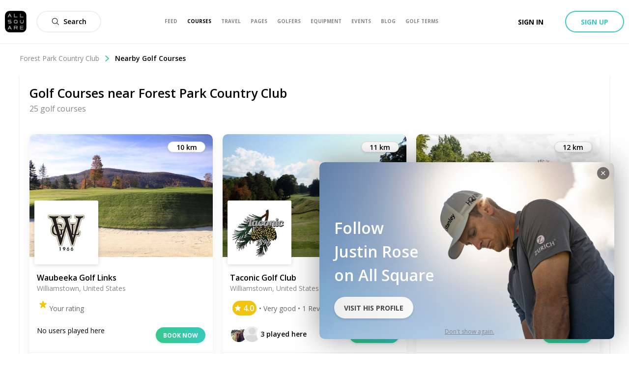

--- FILE ---
content_type: application/javascript; charset=UTF-8
request_url: https://allsquare-web-staging.herokuapp.com/_next/static/chunks/4644-b1dbefde55732b68.js
body_size: 3937
content:
(self.webpackChunk_N_E=self.webpackChunk_N_E||[]).push([[4644],{71080:function(e,t,a){"use strict";a.d(t,{q:function(){return l}});var r=a(85893),n=(a(67294),a(94558)),c=a(62428),o=a(75024),s=a.n(o),l=function(e){return(0,r.jsx)("div",{className:s().container,children:(0,r.jsxs)("div",{className:s().content,"data-tip":"Travel window for this package","data-place":"bottom","data-type":"dark","data-effect":"solid","data-delay-show":"125",children:[(0,r.jsx)(n.v,{className:s().calendarIcon,name:"Calendar",fill:"gray"}),(0,r.jsx)("span",{className:s().dates,children:(0,c.rangeDateTravelPackages)(new Date(e.startDate),new Date(e.endDate))})]})})}},48654:function(e,t,a){"use strict";a.d(t,{L:function(){return Z}});var r=a(85893),n=a(67294),c=a(94184),o=a.n(c),s=a(41664),l=a(86471),i=a(1067),u=a(34165),d=a(11913),p=a(93962),_=a(5152),g=a(53936),f=a(66871),m=a.n(f),h=(0,_.default)((function(){return a.e(4762).then(a.bind(a,24762))}),{loadableGenerated:{webpack:function(){return[24762]}},ssr:!1}),v=function(e){var t,a,n,c;return(0,r.jsxs)("div",{className:m().wrapper,children:[(0,r.jsx)(u.$,{className:m().logo,src:null===(t=e.hotel)||void 0===t||null===(a=t.logo)||void 0===a?void 0:a.uris.large,sizes:{sq:"48px",md:"48px",lg:"48px"},isSquare:!0}),(0,r.jsxs)("div",{className:m().content,children:[(0,r.jsxs)("span",{className:m().name,"data-tip":"".concat(e.hotel.class,"-star hotel"),"data-place":"bottom","data-type":"dark","data-effect":"solid","data-delay-show":"125",children:[null===(n=e.hotel)||void 0===n?void 0:n.name,(0,r.jsx)(h,{})]}),(0,r.jsx)(g.q,{className:m().rating,count:null===(c=e.hotel)||void 0===c?void 0:c.class})]})]})},y=a(28767),x=a(66839),k=a(8102),j=a(57941),w=a(30381),N=a.n(w),b=a(49163),P=a(25121),C=a(21747),T=a(71080),W=a(81092),O=a.n(W);function z(e,t,a){return t in e?Object.defineProperty(e,t,{value:a,enumerable:!0,configurable:!0,writable:!0}):e[t]=a,e}function L(e){for(var t=1;t<arguments.length;t++){var a=null!=arguments[t]?arguments[t]:{},r=Object.keys(a);"function"===typeof Object.getOwnPropertySymbols&&(r=r.concat(Object.getOwnPropertySymbols(a).filter((function(e){return Object.getOwnPropertyDescriptor(a,e).enumerable})))),r.forEach((function(t){z(e,t,a[t])}))}return e}function D(e,t){if(null==e)return{};var a,r,n=function(e,t){if(null==e)return{};var a,r,n={},c=Object.keys(e);for(r=0;r<c.length;r++)a=c[r],t.indexOf(a)>=0||(n[a]=e[a]);return n}(e,t);if(Object.getOwnPropertySymbols){var c=Object.getOwnPropertySymbols(e);for(r=0;r<c.length;r++)a=c[r],t.indexOf(a)>=0||Object.prototype.propertyIsEnumerable.call(e,a)&&(n[a]=e[a])}return n}var S=function(e){var t=e.href,a=D(e,["href"]);return(0,r.jsx)(s.default,{href:t,children:(0,r.jsx)("a",L({},a,{children:a.children}))})},Z=function(e){var t,a;if(!e.package)return null;var c,s,_=e.package.publicScore,g=e.package.packageLength||0,f=null!==(c=e.package.numberOfRoundIncluded)&&void 0!==c?c:0,m=e.package.doubleOccupancyRackRate/2||0,h=N()(e.package.salePeriodEnd).diff(N()(),"days"),w=N()().isAfter(e.package.salePeriodEnd),W=(0,n.useMemo)((function(){return(0,j.F)(e.package.steps)[0]}),[e.package.steps]);return(0,r.jsxs)("div",{className:o()(O().packageCard,(s={},z(s,O().packageCard__horizontal,!e.ensureVerticalLayout),z(s,O().packageCard__full,!e.ensureVerticalLayout&&e.packageCardFull),z(s,O().packageCard__half,!e.ensureVerticalLayout&&!e.packageCardFull),s)),children:[(0,r.jsxs)(S,{href:k.Z.routes.showTravelPackage(e.package.slug),className:o()(O().coverWrapper,z({},O().coverWrapper__horizontal,!e.ensureVerticalLayout)),children:[_&&(0,r.jsx)("div",{className:O().scoreWrapper,children:(0,r.jsx)(p.i,{score:_,sizeOverride:"xsmall",colorOverride:"white"})}),e.package.country&&(0,r.jsx)("div",{className:o()(O().flagWrapper,z({},O().flagWrapper__horizontal,!e.ensureVerticalLayout)),children:(0,r.jsx)(d.U,{className:O().flag,country:e.package.country})}),!1===e.package.online&&(0,r.jsx)(i.z,{variant:"danger",size:"short",className:O().offlineLabel,title:"Visible only to admins \u2014 click to edit",onClick:function(t){t.preventDefault(),window.location.href=(0,x.showAdminPackage)(e.package.id)},children:"Package offline"}),(0,r.jsx)(u.$,{sizes:e.packageCardFull?{sm:"100vw",md:"100vw",lg:"100vw"}:{sm:"100vw",md:"50vw",lg:"50vw"},className:o()(O().cover,z({},O().cover__horizontal,!e.ensureVerticalLayout)),src:null===(t=e.package.coverPicture)||void 0===t?void 0:t.uris.large,alt:C.Z.current.coverPictureAlt("Travel package")})]}),(0,r.jsxs)("div",{className:o()(O().content,z({},O().content__horizontal,!e.ensureVerticalLayout)),children:[(0,r.jsxs)("div",{className:O().header,children:[(0,r.jsx)("div",{children:(0,r.jsx)(l.W,{variant:"greenRounded",children:[P.Z.current.common.computeNights(g),P.Z.current.common.computeRounds(f)].join(" \u2022 ")})}),(0,r.jsx)(S,{href:k.Z.routes.showTravelPackage(e.package.slug),title:e.package.title,className:O().title,children:e.package.title}),(null===W||void 0===W||null===(a=W.accommodation)||void 0===a?void 0:a.hotel)&&(0,r.jsx)(v,{hotel:W.accommodation.hotel}),e.package.travelPeriodStart&&e.package.travelPeriodEnd?(0,r.jsx)(T.q,{startDate:e.package.travelPeriodStart,endDate:e.package.travelPeriodEnd}):null]}),(0,r.jsx)("div",{className:O().footerWrapper,children:(0,r.jsxs)("div",{className:O().footer,children:[(0,r.jsxs)("div",{className:O().priceWrapper,children:[(0,r.jsx)("div",{className:O().fromPrice,children:P.Z.current.card.startPriceTitle}),(0,r.jsx)("p",{className:O().prices,children:m&&(0,r.jsx)("span",{className:O().currentPrice,children:(0,y.ED)(m,e.package.currency)})}),(0,r.jsx)("div",{className:O().priceQuantifier,children:P.Z.current.card.quantityPriceTitle})]}),(0,r.jsxs)("div",{className:O().ctaWrapper,children:[(0,r.jsx)(b.w,{href:k.Z.routes.showTravelPackage(e.package.slug),target:"_blank",className:O().ctaButton,children:P.Z.current.card.accessButtonTitle}),(0,r.jsxs)("div",{className:o()(O().ctaCountdown,z({},O().ctaCountdown__expired,w)),children:[w&&P.Z.current.card.dealExpired,!w&&h<60&&P.Z.current.card.daysLeftCountLabel(h)]})]})]})})]})]})}},53936:function(e,t,a){"use strict";a.d(t,{q:function(){return s}});var r=a(85893),n=a(86084),c=(a(67294),a(99849)),o=a.n(c),s=function(e){var t=e.count,a=e.className;return(0,r.jsxs)("span",{className:a,children:[(0,r.jsx)("span",{className:o().starCount,children:t}),(0,r.jsx)("span",{className:o().starIcon,children:(0,r.jsx)(n.Z,{mode:"full"})})]})}},50459:function(e,t,a){"use strict";a.d(t,{u:function(){return s}});var r=a(85893),n=(a(67294),a(9008)),c=a(11163),o=a(48004),s=function(e){var t=(0,c.useRouter)();if(!(null===t||void 0===t?void 0:t.asPath))return null;var a="https://www.allsquaregolf.com".concat(t.asPath),o=e.img.replace("/large/","/large/");return(0,r.jsxs)(n.default,{children:[(0,r.jsx)("title",{children:e.title},"title"),e.noIndex&&(0,r.jsx)("meta",{name:"robots",content:"noindex, nofollow"},"robots"),(0,r.jsx)("meta",{name:"description",content:e.description}),(0,r.jsx)("meta",{name:"title",content:e.title}),(0,r.jsx)("link",{rel:"canonical",href:e.canonical||a}),(0,r.jsx)("meta",{property:"og:title",content:e.title}),(0,r.jsx)("meta",{property:"og:description",content:e.description}),(0,r.jsx)("meta",{property:"og:url",content:a}),(0,r.jsx)("meta",{property:"og:image",content:o}),(0,r.jsx)("meta",{property:"og:image:width",content:"320"}),(0,r.jsx)("meta",{property:"og:image:height",content:"320"}),(0,r.jsx)("meta",{property:"og:image:url",content:o}),(0,r.jsx)("meta",{property:"og:type",content:"place"}),(0,r.jsx)("meta",{property:"pg:site_name",content:"allsquaregolf.com"}),(0,r.jsx)("meta",{property:"fb:app_id",content:"233694973475124"})]})};s.defaultProps={img:"".concat(o.n.CDN_URL,"/static/mobile-golf-app/mobile-og-img-2019-03-15.png"),noIndex:!1,canonical:void 0}},25121:function(e,t,a){"use strict";a.d(t,{Z:function(){return l}});var r=a(39858),n=a(54912),c=a(21747),o=a(89810),s={meta:{title:function(e){return"".concat(e," | Travel Package | All Square Golf")},description:function(e,t,a){return"Discover the ".concat(e," Travel Package on All Square: ").concat(t," | ").concat(a)}},common:{computeDays:function(e){return"".concat(e," Day").concat(e>1?"s":"")},computeNights:function(e){return"".concat(e," Night").concat(e>1?"s":"")},computeRounds:function(e){return"".concat(e," Round").concat(e>1?"s":"")}},card:{startPriceTitle:"From",quantityPriceTitle:"Per person",accessButtonTitle:"View offer",dealExpired:"Deal expired",daysLeftCountLabel:function(e){return"".concat(e," day").concat(e>1?"s":""," left")}},header:{validityContentTitle:"Validity",countryContentTitle:"Country",organiserContentTitle:"Organizer",coverPictureAlt:function(e){return c.Z.current.coverPictureAlt("".concat(e," package"))}},hotelSectionTitle:"Where you will be staying",coursesSectionTitle:function(e){return"You will play ".concat(e," golf ").concat((0,o.Z)(e,"round").textOnly())},whatWeLike:{sectionTitle:"What we like"},whatToKnow:{sectionTitle:"What to know",airportSectionTitle:"Nearby airport(s):",thingsToDoSectionTitle:"Things to do:",transportationSectionTitle:"Transportation options:",cancellationSectionTitle:"Cancellation policy:"},similarOfferSectionTitle:"Similar Offer"},l=n.Z.createResources(new Map([[r.R0,s]]))},66871:function(e){e.exports={wrapper:"packageCardHotel_wrapper__7CbHB",logo:"packageCardHotel_logo__uMton",content:"packageCardHotel_content__gmPOu",name:"packageCardHotel_name__dp_Vc",rating:"packageCardHotel_rating__G1AFe","as-animate-gradient":"packageCardHotel_as-animate-gradient__tcHtx"}},75024:function(e){e.exports={container:"travelDates_container__ITMeQ",content:"travelDates_content__qhQQ9",calendarIcon:"travelDates_calendarIcon__FeMyF",dates:"travelDates_dates__3xIQt","as-animate-gradient":"travelDates_as-animate-gradient__1PzN5"}},81092:function(e){e.exports={packageCard:"styles_packageCard__inmur",packageCard__horizontal:"styles_packageCard__horizontal__uY11O",packageCard__full:"styles_packageCard__full__qu8_0",packageCard__half:"styles_packageCard__half__RR90N",coverWrapper:"styles_coverWrapper__W45fj",coverWrapper__horizontal:"styles_coverWrapper__horizontal__IeqNo",scoreWrapper:"styles_scoreWrapper__rINPt",flagWrapper:"styles_flagWrapper__RRnsq",flagWrapper__horizontal:"styles_flagWrapper__horizontal__4A9MS",flag:"styles_flag__ZwuaN",offlineLabel:"styles_offlineLabel__Zivyt",cover:"styles_cover__gO6nO",cover__horizontal:"styles_cover__horizontal__jxmfJ",content:"styles_content__ZmzW1",content__horizontal:"styles_content__horizontal__610y4",header:"styles_header__OJc22",contentsLabel:"styles_contentsLabel__R6Kec",footerWrapper:"styles_footerWrapper__Aqzv7",title:"styles_title__vvZmM",description:"styles_description__J3xTY",courses:"styles_courses__MuCtN",footer:"styles_footer__WrXcU",priceWrapper:"styles_priceWrapper__2Nifb",fromPrice:"styles_fromPrice__L15R_",prices:"styles_prices__nt30B",currentPrice:"styles_currentPrice__cqS86",previousPrice:"styles_previousPrice__lt74N",priceQuantifier:"styles_priceQuantifier__F17Rz",ctaWrapper:"styles_ctaWrapper__ixPAy",ctaButton:"styles_ctaButton__LEits",ctaCountdown:"styles_ctaCountdown__4oM5W",ctaCountdown__expired:"styles_ctaCountdown__expired__wL9XS","as-animate-gradient":"styles_as-animate-gradient__lOPNj"}},99849:function(e){e.exports={starCount:"single-star-numeric-rating_starCount__PfU0b",starIcon:"single-star-numeric-rating_starIcon__JmTlw","as-animate-gradient":"single-star-numeric-rating_as-animate-gradient__Q6qO2"}}}]);

--- FILE ---
content_type: image/svg+xml
request_url: https://allsquare-web-staging.herokuapp.com/static/as-icons/general/Regular/Search.svg
body_size: 512
content:
<svg id="Search" xmlns="http://www.w3.org/2000/svg" viewBox="0 0 24 24"><path d="m17.0648606 18.1247044c-.6549615.5514584-1.4020765 1.0159619-2.2311816 1.3683231-4.4759716 1.9022426-9.6465359-.184177-11.54877848-4.6601487-1.90224259-4.4759717.18417708-9.64653597 4.66014876-11.54877855 4.47597172-1.90224259 9.64653592.18417708 11.54877852 4.66014876 1.3421221 3.15800959.6987002 6.66178519-1.3686271 9.11947509l5.7385004 5.7393169c.2928724.292914.2928386.7677878-.0000754 1.0606601-.2929141.2928724-.7677878.2928386-1.0606602-.0000754zm-.4653424-1.6116989c2.0104747-2.0456997 2.7054419-5.1781465 1.5138082-7.98205739-1.5782176-3.7135418-5.8680362-5.44456406-9.58157802-3.86634645-3.7135418 1.57821762-5.44456406 5.86803624-3.86634645 9.58157804 1.57821762 3.7135418 5.86803617 5.444564 9.58157797 3.8663464.8700484-.3697617 1.631272-.888369 2.2666083-1.5135374.013096-.0153894.0269136-.0303749.0414528-.0449121.0144003-.0143983.0292405-.0280887.0444772-.0410711z"/></svg>
